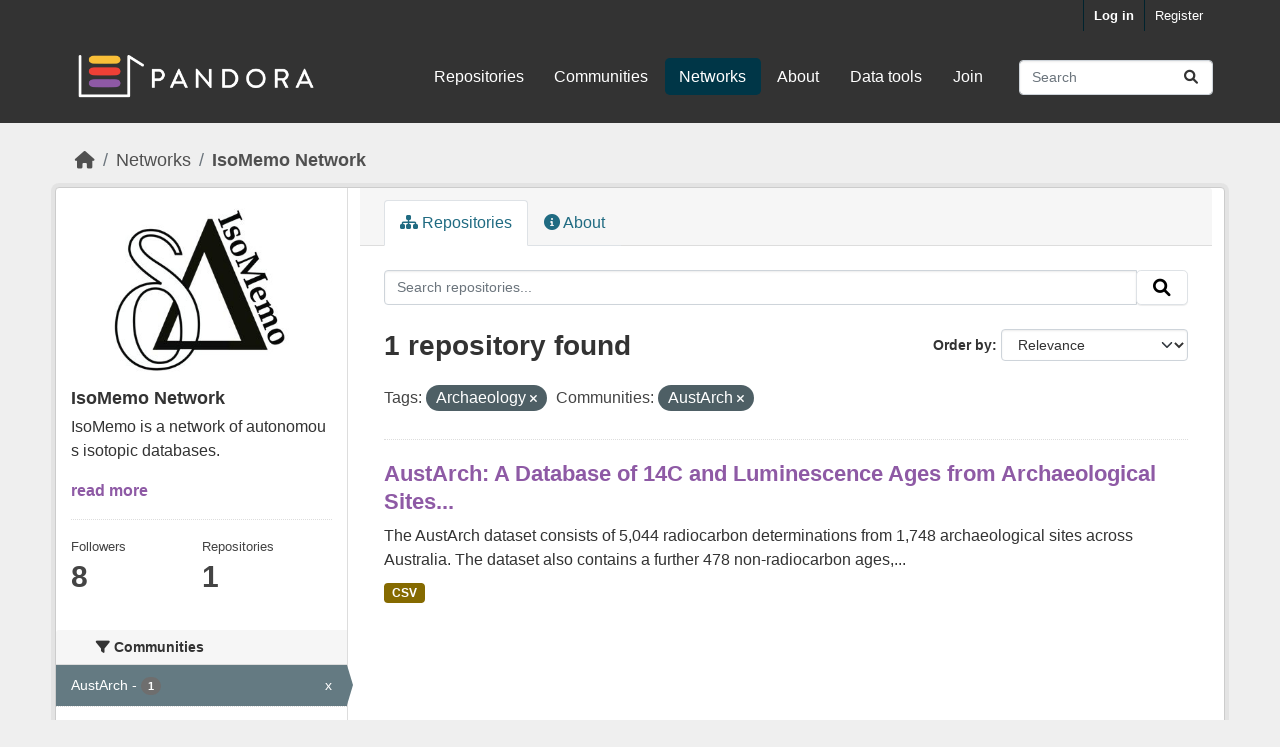

--- FILE ---
content_type: text/html; charset=utf-8
request_url: https://pandoradata.earth/group/isomemo-group?tags=Archaeology&organization=austarch
body_size: 6915
content:
<!DOCTYPE html>
<!--[if IE 9]> <html lang="en_GB" class="ie9"> <![endif]-->
<!--[if gt IE 8]><!--> <html lang="en_GB"  > <!--<![endif]-->
  <head>
    <meta charset="utf-8" />
      <meta name="csrf_field_name" content="_csrf_token" />
      <meta name="_csrf_token" content="ImU4YWQwMmM1MzAzMjM4ODYxZjNhY2M0YTAwOGJjZTg3Mzg0YmQxMzEi.aRSnCw.mIovi_oKyuO4RXnBYTZFgZbAfBk" />

      <meta name="generator" content="ckan 2.10.7" />
      <meta name="viewport" content="width=device-width, initial-scale=1.0">
    <title>IsoMemo Network - Networks - Pandora</title>

    
    
  <link rel="shortcut icon" href="/base/images/ckan.ico" />
    
  <link rel="alternate" type="application/atom+xml" title="Pandora - Repositories in network: IsoMemo Network" href="/feeds/group/isomemo-group.atom" />

  
      
      
      
    
  


    
      
      
    

    
    <link href="/webassets/base/1c87a999_main.css" rel="stylesheet"/>
<link href="/webassets/ckanext-scheming/728ec589_scheming_css.css" rel="stylesheet"/><style>
        body {
  font-family: 'Inter', sans-serif;
  font-size: 16px;
  line-height: 150%;
  color: #333333;
  background: #efefef none!important;
}


h1, h2, h3, h4 {
   font-family: 'Varela Round', sans-serif;
}

h2.dataset-heading a{
  font-size: 22px;
  line-height: 1.3;
  color:#8e5aa5!important;
}

.justify {
  text-align: left!important;
  text-justify: inter-word;
}

a {
  color: #8e5aa5;
 }


.box {
  padding-bottom: 20px;
}




/*
H E A D E R
--------------*/

.masthead {
  margin-bottom: initial;
  padding: 10px 0 30px 0;
  color: #fff;
  background: #333!important;
}


 .homepage [role="main"] {
  padding: 50px 0;
}

.main, .hero {
  background: #efefef none!important;
}

.account-masthead .account ul li a {
   color: #ffffff;
  font-size: 13px;
  font-weight: bold;
  padding: 0 10px;
  line-height: 31px;
}

.account-masthead {
  min-height: 30px;
  color: #fff;
  background: #333;
}


/*
F O O T E R
--------------*/

.site-footer {
  background: #fff none!important;
  padding: 120px 0 150px;
  margin-top: 100px /*added by shelly */
}

.site-footer a {
  color: #333;
}

.site-footer, .site-footer label, .site-footer small {
  color: #333;
}


/*
H O M E P A G E
--------------*/

.homepage .module-search .module-content {
  border-radius: 3px 3px 0 0;
  background-color: #8e5aa5!important;
  border-bottom: none;
}

.module-shallow .module-content:first-child {
  padding-top: 20px;
}

.module-narrow .module-heading, .module-narrow .module-content, .module-narrow .module-footer {
  padding-left: 40px;
  padding-right: 40px;
}

.module-shallow .module-content {
  padding: 30px;
  padding-top: 30px;
  padding-right: 30px;
  padding-left: 30px;
  margin: 0;
}

.homepage .module-search .tags {
  padding: 5px 10px 10px 10px;
  background-color: #fff;
  border-radius: 0 0 3px 3px;
}

.homepage .module-search h3 {
  color: #fff;
}

.homepage [role="main"] {
  padding: 60px 0;
}

.homepage .module-search .tags {
  padding: 15px 10px 15px 10px;
  background-color: #fff;
  border-radius: 0 0 3px 3px;
}

.homepage.layout-2 .stats {
  margin-top: 30px;
}

      </style>
    
  </head>

  
  <body data-site-root="https://pandoradata.earth/" data-locale-root="https://pandoradata.earth/" >

    
    <div class="visually-hidden-focusable"><a href="#content">Skip to main content</a></div>
  

  
    

 
<div class="account-masthead">
  <div class="container">
     
    <nav class="account not-authed" aria-label="Account">
      <ul class="list-unstyled">
        
        <li><a href="/user/login">Log in</a></li>
        
        <li><a class="sub" href="/user/register">Register</a></li>
         
      </ul>
    </nav>
     
  </div>
</div>

<header class="masthead">
  <div class="container">
      
    <nav class="navbar navbar-expand-lg navbar-light">
      <hgroup class="header-image navbar-left">

      
      
      <a class="logo" href="/">
        <img src="/uploads/admin/2023-09-05-094500.464385pandoralogo.png" alt="Pandora"
          title="Pandora" />
      </a>
      
      

       </hgroup>
      <button class="navbar-toggler" type="button" data-bs-toggle="collapse" data-bs-target="#main-navigation-toggle"
        aria-controls="main-navigation-toggle" aria-expanded="false" aria-label="Toggle navigation">
        <span class="fa fa-bars text-white"></span>
      </button>

      <div class="main-navbar collapse navbar-collapse" id="main-navigation-toggle">
        <ul class="navbar-nav ms-auto mb-2 mb-lg-0">
          
            
              
              

		          <li><a href="/dataset/">Repositories</a></li><li><a href="/organization/">Communities</a></li><li class="active"><a href="/group/">Networks</a></li><li><a href="/about">About</a></li><li><a href="/pages/data-tools">Data tools</a></li><li><a href="/pages/join">Join</a></li>
	          
          </ul>

      
      
          <form class="d-flex site-search" action="/dataset/" method="get">
              <label class="d-none" for="field-sitewide-search">Search Datasets...</label>
              <input id="field-sitewide-search" class="form-control me-2"  type="text" name="q" placeholder="Search" aria-label="Search repositories..."/>
              <button class="btn" type="submit" aria-label="Submit"><i class="fa fa-search"></i></button>
          </form>
      
      </div>
    </nav>
  </div>
</header>

  
    <div class="main">
      <div id="content" class="container">
        
          
            <div class="flash-messages">
              
                
              
            </div>
          

          
            <div class="toolbar" role="navigation" aria-label="Breadcrumb">
              
                
                  <ol class="breadcrumb">
                    
<li class="home"><a href="/" aria-label="Home"><i class="fa fa-home"></i><span> Home</span></a></li>
                    
  <li><a href="/group/">Networks</a></li>
  <li class="active"><a href="/group/isomemo-group" title="IsoMemo Network">IsoMemo Network</a></li>

                  </ol>
                
              
            </div>
          

          <div class="row wrapper">
            
            
            

            
              <aside class="secondary col-md-3">
                
                
  
  


<div class="module context-info">
  <section class="module-content">
    
    
    <div class="image">
      <a href="">
        <img src="https://pandoradata.earth/uploads/group/2021-07-30-232325.731205logo.jpg" width="190" height="118" alt="isomemo-group" />
      </a>
    </div>
    
    
    <h1 class="heading">
      IsoMemo Network
      
    </h1>
    
    
    
      <p class="description">
        IsoMemo is a network of autonomous isotopic databases.
      </p>
      <p class="read-more">
        <a href="/group/about/isomemo-group">read more</a>
      </p>
    
    
    
      
      <div class="nums">
        <dl>
          <dt>Followers</dt>
          <dd data-module="followers-counter" data-module-id="1739bd12-4cd3-48eb-8658-c1d470d0f965" data-module-num_followers="8"><span>8</span></dd>
        </dl>
        <dl>
          <dt>Repositories</dt>
          <dd><span>1</span></dd>
        </dl>
      </div>
      
      
      <div class="follow_button">
        
      </div>
      
    
    
  </section>
</div>


  <div class="filters">
    <div>
      
        

    
    
	
	    
		<section class="module module-narrow module-shallow">
		    
			<h2 class="module-heading">
			    <i class="fa fa-filter"></i>
			    Communities
			</h2>
		    
		    
			
			    
				<nav aria-label="Communities">
				    <ul class="list-unstyled nav nav-simple nav-facet">
					
					    
					    
					    
					    
					    <li class="nav-item  active">
						<a href="/group/1739bd12-4cd3-48eb-8658-c1d470d0f965?tags=Archaeology" title="">
						    <span class="item-label">AustArch</span>
						    <span class="hidden separator"> - </span>
						    <span class="item-count badge">1</span>
							<span class="facet-close">x</span>
						</a>
					    </li>
					
				    </ul>
				</nav>

				<p class="module-footer">
				    
					
				    
				</p>
			    
			
		    
		</section>
	    
	
    

      
        

    
    
	
	    
		<section class="module module-narrow module-shallow">
		    
			<h2 class="module-heading">
			    <i class="fa fa-filter"></i>
			    Networks
			</h2>
		    
		    
			
			    
				<nav aria-label="Networks">
				    <ul class="list-unstyled nav nav-simple nav-facet">
					
					    
					    
					    
					    
					    <li class="nav-item ">
						<a href="/group/1739bd12-4cd3-48eb-8658-c1d470d0f965?tags=Archaeology&amp;organization=austarch&amp;groups=isomemo-group" title="">
						    <span class="item-label">IsoMemo Network</span>
						    <span class="hidden separator"> - </span>
						    <span class="item-count badge">1</span>
							
						</a>
					    </li>
					
				    </ul>
				</nav>

				<p class="module-footer">
				    
					
				    
				</p>
			    
			
		    
		</section>
	    
	
    

      
        

    
    
	
	    
		<section class="module module-narrow module-shallow">
		    
			<h2 class="module-heading">
			    <i class="fa fa-filter"></i>
			    Tags
			</h2>
		    
		    
			
			    
				<nav aria-label="Tags">
				    <ul class="list-unstyled nav nav-simple nav-facet">
					
					    
					    
					    
					    
					    <li class="nav-item ">
						<a href="/group/1739bd12-4cd3-48eb-8658-c1d470d0f965?tags=Archaeology&amp;organization=austarch&amp;tags=AMINO+ACID+RACEMISATION" title="">
						    <span class="item-label">AMINO ACID RACEMISATION</span>
						    <span class="hidden separator"> - </span>
						    <span class="item-count badge">1</span>
							
						</a>
					    </li>
					
					    
					    
					    
					    
					    <li class="nav-item  active">
						<a href="/group/1739bd12-4cd3-48eb-8658-c1d470d0f965?organization=austarch" title="">
						    <span class="item-label">Archaeology</span>
						    <span class="hidden separator"> - </span>
						    <span class="item-count badge">1</span>
							<span class="facet-close">x</span>
						</a>
					    </li>
					
					    
					    
					    
					    
					    <li class="nav-item ">
						<a href="/group/1739bd12-4cd3-48eb-8658-c1d470d0f965?tags=Archaeology&amp;organization=austarch&amp;tags=Australia" title="">
						    <span class="item-label">Australia</span>
						    <span class="hidden separator"> - </span>
						    <span class="item-count badge">1</span>
							
						</a>
					    </li>
					
					    
					    
					    
					    
					    <li class="nav-item ">
						<a href="/group/1739bd12-4cd3-48eb-8658-c1d470d0f965?tags=Archaeology&amp;organization=austarch&amp;tags=Burial" title="">
						    <span class="item-label">Burial</span>
						    <span class="hidden separator"> - </span>
						    <span class="item-count badge">1</span>
							
						</a>
					    </li>
					
					    
					    
					    
					    
					    <li class="nav-item ">
						<a href="/group/1739bd12-4cd3-48eb-8658-c1d470d0f965?tags=Archaeology&amp;organization=austarch&amp;tags=Earthwork" title="">
						    <span class="item-label">Earthwork</span>
						    <span class="hidden separator"> - </span>
						    <span class="item-count badge">1</span>
							
						</a>
					    </li>
					
					    
					    
					    
					    
					    <li class="nav-item ">
						<a href="/group/1739bd12-4cd3-48eb-8658-c1d470d0f965?tags=Archaeology&amp;organization=austarch&amp;tags=ELECTRON+SPIN+RESONANCE" title="">
						    <span class="item-label">ELECTRON SPIN RESONANCE</span>
						    <span class="hidden separator"> - </span>
						    <span class="item-count badge">1</span>
							
						</a>
					    </li>
					
					    
					    
					    
					    
					    <li class="nav-item ">
						<a href="/group/1739bd12-4cd3-48eb-8658-c1d470d0f965?tags=Archaeology&amp;organization=austarch&amp;tags=Luminescence" title="">
						    <span class="item-label">Luminescence</span>
						    <span class="hidden separator"> - </span>
						    <span class="item-count badge">1</span>
							
						</a>
					    </li>
					
					    
					    
					    
					    
					    <li class="nav-item ">
						<a href="/group/1739bd12-4cd3-48eb-8658-c1d470d0f965?tags=Archaeology&amp;organization=austarch&amp;tags=Oceania" title="">
						    <span class="item-label">Oceania</span>
						    <span class="hidden separator"> - </span>
						    <span class="item-count badge">1</span>
							
						</a>
					    </li>
					
					    
					    
					    
					    
					    <li class="nav-item ">
						<a href="/group/1739bd12-4cd3-48eb-8658-c1d470d0f965?tags=Archaeology&amp;organization=austarch&amp;tags=OPTICALLY+STIMULATED+LUMINESCENCE" title="OPTICALLY STIMULATED LUMINESCENCE">
						    <span class="item-label">OPTICALLY...</span>
						    <span class="hidden separator"> - </span>
						    <span class="item-count badge">1</span>
							
						</a>
					    </li>
					
					    
					    
					    
					    
					    <li class="nav-item ">
						<a href="/group/1739bd12-4cd3-48eb-8658-c1d470d0f965?tags=Archaeology&amp;organization=austarch&amp;tags=Radiocarbon" title="">
						    <span class="item-label">Radiocarbon</span>
						    <span class="hidden separator"> - </span>
						    <span class="item-count badge">1</span>
							
						</a>
					    </li>
					
				    </ul>
				</nav>

				<p class="module-footer">
				    
					
					    <a href="/group/1739bd12-4cd3-48eb-8658-c1d470d0f965?tags=Archaeology&amp;organization=austarch&amp;_tags_limit=0" class="read-more">Show More Tags</a>
					
				    
				</p>
			    
			
		    
		</section>
	    
	
    

      
        

    
    
	
	    
		<section class="module module-narrow module-shallow">
		    
			<h2 class="module-heading">
			    <i class="fa fa-filter"></i>
			    Formats
			</h2>
		    
		    
			
			    
				<nav aria-label="Formats">
				    <ul class="list-unstyled nav nav-simple nav-facet">
					
					    
					    
					    
					    
					    <li class="nav-item ">
						<a href="/group/1739bd12-4cd3-48eb-8658-c1d470d0f965?tags=Archaeology&amp;organization=austarch&amp;res_format=CSV" title="">
						    <span class="item-label">CSV</span>
						    <span class="hidden separator"> - </span>
						    <span class="item-count badge">1</span>
							
						</a>
					    </li>
					
				    </ul>
				</nav>

				<p class="module-footer">
				    
					
				    
				</p>
			    
			
		    
		</section>
	    
	
    

      
        

    
    
	
	    
		<section class="module module-narrow module-shallow">
		    
			<h2 class="module-heading">
			    <i class="fa fa-filter"></i>
			    Licenses
			</h2>
		    
		    
			
			    
				<nav aria-label="Licenses">
				    <ul class="list-unstyled nav nav-simple nav-facet">
					
					    
					    
					    
					    
					    <li class="nav-item ">
						<a href="/group/1739bd12-4cd3-48eb-8658-c1d470d0f965?tags=Archaeology&amp;organization=austarch&amp;license_id=notspecified" title="">
						    <span class="item-label">License not specified</span>
						    <span class="hidden separator"> - </span>
						    <span class="item-count badge">1</span>
							
						</a>
					    </li>
					
				    </ul>
				</nav>

				<p class="module-footer">
				    
					
				    
				</p>
			    
			
		    
		</section>
	    
	
    

      
    </div>
    <a class="close no-text hide-filters"><i class="fa fa-times-circle"></i><span class="text">close</span></a>
  </div>

              </aside>
            

            
              <div class="primary col-md-9 col-xs-12" role="main">
                
                
                  <article class="module">
                    
                      <header class="module-content page-header">
                        
                        <ul class="nav nav-tabs">
                          
  <li class="active"><a href="/group/isomemo-group"><i class="fa fa-sitemap"></i> Repositories</a></li>
  <li><a href="/group/about/isomemo-group"><i class="fa fa-info-circle"></i> About</a></li>

                        </ul>
                      </header>
                    
                    <div class="module-content">
                      
                      
  
    
    
    







<form id="group-datasets-search-form" class="search-form" method="get" data-module="select-switch">

  
    <div class="input-group search-input-group">
      <input aria-label="Search repositories..." id="field-giant-search" type="text" class="form-control input-lg" name="q" value="" autocomplete="off" placeholder="Search repositories...">
      
      <span class="input-group-btn">
        <button class="btn btn-default btn-lg" type="submit" value="search" aria-label="Submit">
          <i class="fa fa-search"></i>
        </button>
      </span>
      
    </div>
  

  
    <span>






<input type="hidden" name="tags" value="Archaeology" />





<input type="hidden" name="organization" value="austarch" />



</span>
  

  
    
      <div class="form-group control-order-by">
        <label for="field-order-by">Order by</label>
        <select id="field-order-by" name="sort" class="form-control form-select">
          
            
              <option value="score desc, metadata_modified desc">Relevance</option>
            
          
            
              <option value="title_string asc">Name Ascending</option>
            
          
            
              <option value="title_string desc">Name Descending</option>
            
          
            
              <option value="metadata_modified desc">Last Modified</option>
            
          
            
          
        </select>
        
        <button class="btn btn-default js-hide" type="submit">Go</button>
        
      </div>
    
  

  
    
      <h1>

  
  
  
  

1 repository found</h1>
    
  

  
    
      <p class="filter-list">
        
          
          <span class="facet">Tags:</span>
          
            <span class="filtered pill">Archaeology
              <a href="/group/isomemo-group?organization=austarch" class="remove" title="Remove"><i class="fa fa-times"></i></a>
            </span>
          
        
          
          <span class="facet">Communities:</span>
          
            <span class="filtered pill">AustArch
              <a href="/group/isomemo-group?tags=Archaeology" class="remove" title="Remove"><i class="fa fa-times"></i></a>
            </span>
          
        
      </p>
      <a class="show-filters btn btn-default">Filter Results</a>
    
  

</form>




  
  
    
      

  
    <ul class="dataset-list list-unstyled">
    	
	      
	        




  <li class="dataset-item">
    
      <div class="dataset-content">
        
          <h2 class="dataset-heading">
            
              
            
            
    <a href="/dataset/austarch-a-database-of-14c-and-luminescence-ages-from-archaeological-sites-in-australia" title="AustArch: A Database of 14C and Luminescence Ages from Archaeological Sites in Australia">
      AustArch: A Database of 14C and Luminescence Ages from Archaeological Sites...
    </a>
            
            
              
              
            
          </h2>
        
        
          
            <div>The AustArch dataset consists of 5,044 radiocarbon determinations from 1,748 archaeological sites across Australia. The dataset also contains a further 478 non-radiocarbon ages,...</div>
          
        
      </div>
      
        
          
            <ul class="dataset-resources list-unstyled">
              
                
                <li>
                  <a href="/dataset/austarch-a-database-of-14c-and-luminescence-ages-from-archaeological-sites-in-australia" class="badge badge-default" data-format="csv">CSV</a>
                </li>
                
              
            </ul>
          
        
      
    
  </li>

	      
	    
    </ul>
  

    
  
  
    
  

                    </div>
                  </article>
                
              </div>
            
          </div>
        
      </div>
    </div>
  
    <footer class="site-footer">
  <div class="container">
    
    <div class="row">
      <div class="col-md-8 footer-links">
        
          <ul class="list-unstyled">
            
              <li><a href="/about">About Pandora</a></li>
            
          </ul>
          <ul class="list-unstyled">
            
              
              <li><a href="http://docs.ckan.org/en/2.10/api/">CKAN API</a></li>
              <li><a href="http://www.ckan.org/">CKAN Association</a></li>
              <li><a href="http://www.opendefinition.org/okd/"><img src="/base/images/od_80x15_blue.png" alt="Open Data"></a></li>
            
          </ul>
        
      </div>
      <div class="col-md-4 attribution">
        
          <p><strong>Powered by</strong> <a class="hide-text ckan-footer-logo" href="http://ckan.org">CKAN</a></p>
        
        
          
<form class="lang-select" action="/util/redirect" data-module="select-switch" method="POST">
  
<input type="hidden" name="_csrf_token" value="ImU4YWQwMmM1MzAzMjM4ODYxZjNhY2M0YTAwOGJjZTg3Mzg0YmQxMzEi.aRSnCw.mIovi_oKyuO4RXnBYTZFgZbAfBk"/> 
  <div class="form-group">
    <label for="field-lang-select">Language</label>
    <select id="field-lang-select" name="url" data-module="autocomplete" data-module-dropdown-class="lang-dropdown" data-module-container-class="lang-container">
      
        <option value="/en_GB/group/isomemo-group?tags=Archaeology&amp;organization=austarch" selected="selected">
          English (United Kingdom)
        </option>
      
        <option value="/en/group/isomemo-group?tags=Archaeology&amp;organization=austarch" >
          English
        </option>
      
        <option value="/id/group/isomemo-group?tags=Archaeology&amp;organization=austarch" >
          Indonesia
        </option>
      
        <option value="/en_AU/group/isomemo-group?tags=Archaeology&amp;organization=austarch" >
          English (Australia)
        </option>
      
        <option value="/zh_Hans_CN/group/isomemo-group?tags=Archaeology&amp;organization=austarch" >
          中文 (简体, 中国)
        </option>
      
        <option value="/mn_MN/group/isomemo-group?tags=Archaeology&amp;organization=austarch" >
          монгол (Монгол)
        </option>
      
        <option value="/tl/group/isomemo-group?tags=Archaeology&amp;organization=austarch" >
          Filipino (Pilipinas)
        </option>
      
        <option value="/hu/group/isomemo-group?tags=Archaeology&amp;organization=austarch" >
          magyar
        </option>
      
        <option value="/hr/group/isomemo-group?tags=Archaeology&amp;organization=austarch" >
          hrvatski
        </option>
      
        <option value="/my_MM/group/isomemo-group?tags=Archaeology&amp;organization=austarch" >
          မြန်မာ (မြန်မာ)
        </option>
      
        <option value="/am/group/isomemo-group?tags=Archaeology&amp;organization=austarch" >
          አማርኛ
        </option>
      
        <option value="/fi/group/isomemo-group?tags=Archaeology&amp;organization=austarch" >
          suomi
        </option>
      
        <option value="/nb_NO/group/isomemo-group?tags=Archaeology&amp;organization=austarch" >
          norsk bokmål (Norge)
        </option>
      
        <option value="/ru/group/isomemo-group?tags=Archaeology&amp;organization=austarch" >
          русский
        </option>
      
        <option value="/it/group/isomemo-group?tags=Archaeology&amp;organization=austarch" >
          italiano
        </option>
      
        <option value="/ar/group/isomemo-group?tags=Archaeology&amp;organization=austarch" >
          العربية
        </option>
      
        <option value="/km/group/isomemo-group?tags=Archaeology&amp;organization=austarch" >
          ខ្មែរ
        </option>
      
        <option value="/ja/group/isomemo-group?tags=Archaeology&amp;organization=austarch" >
          日本語
        </option>
      
        <option value="/pt_PT/group/isomemo-group?tags=Archaeology&amp;organization=austarch" >
          português (Portugal)
        </option>
      
        <option value="/ca/group/isomemo-group?tags=Archaeology&amp;organization=austarch" >
          català
        </option>
      
        <option value="/da_DK/group/isomemo-group?tags=Archaeology&amp;organization=austarch" >
          dansk (Danmark)
        </option>
      
        <option value="/sr/group/isomemo-group?tags=Archaeology&amp;organization=austarch" >
          српски
        </option>
      
        <option value="/mk/group/isomemo-group?tags=Archaeology&amp;organization=austarch" >
          македонски
        </option>
      
        <option value="/es_AR/group/isomemo-group?tags=Archaeology&amp;organization=austarch" >
          español (Argentina)
        </option>
      
        <option value="/tr/group/isomemo-group?tags=Archaeology&amp;organization=austarch" >
          Türkçe
        </option>
      
        <option value="/he/group/isomemo-group?tags=Archaeology&amp;organization=austarch" >
          עברית
        </option>
      
        <option value="/zh_Hant_TW/group/isomemo-group?tags=Archaeology&amp;organization=austarch" >
          中文 (繁體, 台灣)
        </option>
      
        <option value="/sq/group/isomemo-group?tags=Archaeology&amp;organization=austarch" >
          shqip
        </option>
      
        <option value="/pl/group/isomemo-group?tags=Archaeology&amp;organization=austarch" >
          polski
        </option>
      
        <option value="/es/group/isomemo-group?tags=Archaeology&amp;organization=austarch" >
          español
        </option>
      
        <option value="/ne/group/isomemo-group?tags=Archaeology&amp;organization=austarch" >
          नेपाली
        </option>
      
        <option value="/fr/group/isomemo-group?tags=Archaeology&amp;organization=austarch" >
          français
        </option>
      
        <option value="/sk/group/isomemo-group?tags=Archaeology&amp;organization=austarch" >
          slovenčina
        </option>
      
        <option value="/sr_Latn/group/isomemo-group?tags=Archaeology&amp;organization=austarch" >
          srpski (latinica)
        </option>
      
        <option value="/uk/group/isomemo-group?tags=Archaeology&amp;organization=austarch" >
          українська
        </option>
      
        <option value="/cs_CZ/group/isomemo-group?tags=Archaeology&amp;organization=austarch" >
          čeština (Česko)
        </option>
      
        <option value="/nl/group/isomemo-group?tags=Archaeology&amp;organization=austarch" >
          Nederlands
        </option>
      
        <option value="/bs/group/isomemo-group?tags=Archaeology&amp;organization=austarch" >
          bosanski
        </option>
      
        <option value="/ro/group/isomemo-group?tags=Archaeology&amp;organization=austarch" >
          română
        </option>
      
        <option value="/eu/group/isomemo-group?tags=Archaeology&amp;organization=austarch" >
          euskara
        </option>
      
        <option value="/uk_UA/group/isomemo-group?tags=Archaeology&amp;organization=austarch" >
          українська (Україна)
        </option>
      
        <option value="/sv/group/isomemo-group?tags=Archaeology&amp;organization=austarch" >
          svenska
        </option>
      
        <option value="/ko_KR/group/isomemo-group?tags=Archaeology&amp;organization=austarch" >
          한국어 (대한민국)
        </option>
      
        <option value="/el/group/isomemo-group?tags=Archaeology&amp;organization=austarch" >
          Ελληνικά
        </option>
      
        <option value="/gl/group/isomemo-group?tags=Archaeology&amp;organization=austarch" >
          galego
        </option>
      
        <option value="/fa_IR/group/isomemo-group?tags=Archaeology&amp;organization=austarch" >
          فارسی (ایران)
        </option>
      
        <option value="/pt_BR/group/isomemo-group?tags=Archaeology&amp;organization=austarch" >
          português (Brasil)
        </option>
      
        <option value="/no/group/isomemo-group?tags=Archaeology&amp;organization=austarch" >
          norsk
        </option>
      
        <option value="/sl/group/isomemo-group?tags=Archaeology&amp;organization=austarch" >
          slovenščina
        </option>
      
        <option value="/gl_ES/group/isomemo-group?tags=Archaeology&amp;organization=austarch" >
          galego (España)
        </option>
      
        <option value="/lt/group/isomemo-group?tags=Archaeology&amp;organization=austarch" >
          lietuvių
        </option>
      
        <option value="/bg/group/isomemo-group?tags=Archaeology&amp;organization=austarch" >
          български
        </option>
      
        <option value="/de/group/isomemo-group?tags=Archaeology&amp;organization=austarch" >
          Deutsch
        </option>
      
        <option value="/vi/group/isomemo-group?tags=Archaeology&amp;organization=austarch" >
          Tiếng Việt
        </option>
      
        <option value="/lv/group/isomemo-group?tags=Archaeology&amp;organization=austarch" >
          latviešu
        </option>
      
        <option value="/is/group/isomemo-group?tags=Archaeology&amp;organization=austarch" >
          íslenska
        </option>
      
        <option value="/th/group/isomemo-group?tags=Archaeology&amp;organization=austarch" >
          ไทย
        </option>
      
    </select>
  </div>
  <button class="btn btn-default d-none " type="submit">Go</button>
</form>


        
      </div>
    </div>
    
  </div>
</footer>
  
  
  
  
  
    

      

    
    
    <link href="/webassets/vendor/f3b8236b_select2.css" rel="stylesheet"/>
<link href="/webassets/vendor/d05bf0e7_fontawesome.css" rel="stylesheet"/>
    <script src="/webassets/vendor/8c3c143a_jquery.js" type="text/javascript"></script>
<script src="/webassets/vendor/9cf42cfd_vendor.js" type="text/javascript"></script>
<script src="/webassets/vendor/6d1ad7e6_bootstrap.js" type="text/javascript"></script>
<script src="/webassets/base/6fddaa3f_main.js" type="text/javascript"></script>
<script src="/webassets/base/0d750fad_ckan.js" type="text/javascript"></script>
  </body>
</html>